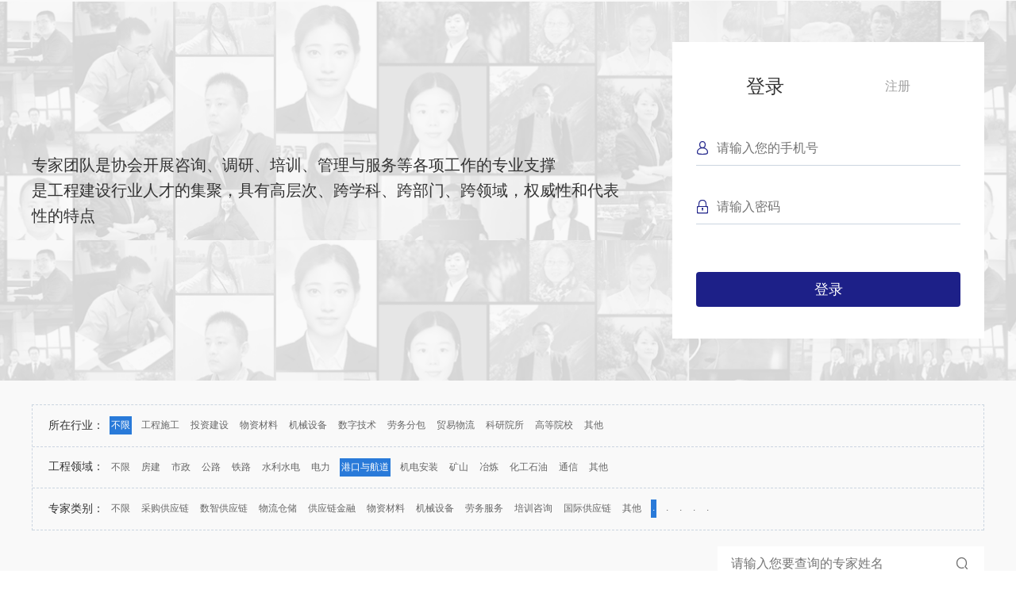

--- FILE ---
content_type: text/html; charset=UTF-8
request_url: http://wz.cacem.com.cn/article/expert_library/17?cate_url=0-52-65
body_size: 3192
content:
<!DOCTYPE html>
<html xmlns="http://www.w3.org/1999/xhtml">
<head>
    <meta http-equiv="Content-Type" content="text/html; charset=utf-8"/>
    <meta name="viewport" content="width=device-width, initial-scale=1.0, maximum-scale=1.0, user-scalable=no">
    <meta name="keywords" content=""/>
    <meta name="description" content=""/>
    <meta name="author" content="siYuan!"/>
    <meta name="renderer" content="webkit"/>
    <meta name="force-rendering" content="webkit"/>
    <meta http-equiv="X-UA-Compatible" content="IE=Edge,chrome=1"/>
    <title>专家库_中施企协工程物资设备工作委员会</title>
    <!--    <script src="https://cdn.bootcdn.net/ajax/libs/jquery/3.5.1/jquery.slim.min.js"></script>-->
    <link rel='stylesheet' type='text/css' href='/public/static/plugins/common.min.css' />
<link rel='stylesheet' type='text/css' href='/public/static/plugins/iconfont/iconfont.css' />
<link rel='stylesheet' type='text/css' href='/public/static/plugins/swiper/swiper.min.css' />
<link rel='stylesheet' type='text/css' href='/public/static/plugins/wow/animate.compat.css' />
<link rel='stylesheet' type='text/css' href='/public/static/default/css/default.css' />
<script src='/public/static/plugins/jquery.min.js'></script>
<script src='/public/static/plugins/layer/layer.js'></script>
<script src='/public/static/plugins/swiper/swiper.min.js'></script>
<script src='/public/static/plugins/wow/wow.min.js'></script>
<script src='/public/static/plugins/jquery.nicescroll.min.js'></script>
<script src='/public/static/default/js/common.js'></script>
    <link rel="stylesheet" href="/public/static/default/js/simditor/styles/simditor.css">
<!--    <link rel="stylesheet" href="/public/static/default/js/simditor/styles/app.css">-->
</head>
<body>
<style>
    .assoc-cate-grid > a{
        padding: 3px 2px;
        font-size: 12px;
    }
</style>
    <div class="bg-gray-f9f9f9 pb-xl">
        <div class="arbanner">
            <div class="flex items-center"
                 style='background: url(/public/uploads/image/20211014/1634185813324249.png) no-repeat center; background-size: cover;'>
                <div class="wp">
                    <link rel="stylesheet" type='text/css' href="http://unpkg.com/layui@2.6.8/dist/css/layui.css" />
<div class="sm:flex justify-between items-center">
    <div class="flex-1 leading-relaxed text-lg text-gray-333 flex-1 sm:pr-xl">
        专家团队是协会开展咨询、调研、培训、管理与服务等各项工作的专业支撑<br>
        是工程建设行业人才的集聚，具有高层次、跨学科、跨部门、跨领域，权威性和代表性的特点
    </div>
    <div class="w-393 bg-white pt-md pb-md mt-lg sm:mt-none">
        <div class="pt-md pb-md pl-lg pr-lg flex flex-col">
                        <div class="logo-nav flex items-center justify-center text-lg justify-around">
                <a class="cur">登录</a>
                <a>注册</a>
            </div>
            <div class="logo-control mt-lg">
                <div class="block">
                    <form onsubmit="return false" id="login">
                        <div class="flex justify-between items-center pt-md pb-sm border-b border-gray-400">
                            <div class="text-themes text-lg"><i class="iconfont icon-user"></i></div>
                            <div class="flex-1 pl-sm"><input type="text" name="mobile" class="w-full text-md"
                                                             placeholder="请输入您的手机号"></div>
                        </div>
                        <div class="flex justify-between items-center mt-md pt-md pb-sm border-b border-gray-400">
                            <div class="text-themes text-lg"><i class="iconfont icon-pwd"></i></div>
                            <div class="flex-1 pl-sm"><input type="password" name="upass"
                                                             class="w-full text-md" placeholder="请输入密码">
                            </div>
                        </div>
                        <div class="flex">
                            <button frmid="login" action="/api?c=User&a=login" class="submit flex-1 mt-xl bg-themes text-center rounded p-sm text-white text-df">
                                登录
                            </button>
                        </div>
                    </form>
                </div>
                <div class="block">
                    <form onsubmit="return false" id="reg">
                        <input type="hidden" name="token" id="token" value="">
                        <div class="flex justify-between items-center pt-md pb-sm border-b border-gray-400">
                            <div class="text-themes text-lg"><i class="iconfont icon-user"></i></div>
                            <div class="flex-1 pl-sm"><input type="text" name="mobile" class="w-full text-md"
                                                             placeholder="请输入您的手机号" id="mobile"></div>
                        </div>
<!--                        <div class="flex justify-between items-center mt-md pt-md pb-sm border-b border-gray-400">-->
<!--                            <div class="text-themes text-lg"><i class="iconfont icon-ZipCode"></i></div>-->
<!--                            <div class="flex flex-1 pl-sm">-->
<!--                                <input type="text" name="smscode"-->
<!--                                       class="w-full text-md" placeholder="请输入验证码">-->
<!--                                <a onclick="getsms('#codeBtn')" id="codeBtn" class="cursor-pointer w-xxl text-center">-->
<!--                                    获取验证码-->
<!--                                </a>-->
<!--                            </div>-->
<!--                        </div>-->
                        <div class="flex justify-between items-center mt-md pt-md pb-sm border-b border-gray-400">
                            <div class="text-themes text-lg"><i class="iconfont icon-pwd"></i></div>
                            <div class="flex-1 pl-sm">
                                <input type="password" name="upass" class="flex-1 text-md mr-sm" placeholder="请输入密码">
                            </div>
                        </div>
                        <div class="flex">
                            <button frmid="reg" action="/api?c=User&a=reg" class="submit flex-1 mt-xl bg-themes text-center rounded p-sm text-white text-df">
                                注册
                            </button>
                        </div>
                    </form>
                </div>
            </div>
                    </div>
    </div>
</div>                </div>
            </div>
        </div>
        <div class="wp" id="posId">
            <div class="">
                <div class="border border-dashed border-gray-400 border-b-0 mt-lg">
                    <div class="border-b border-dashed border-gray-400 pt-sm pb-sm flex items-center">
                        <div class="text-sm text-gray-333 mr-xs pt-xs pb-xs ml-md">所在行业：</div>
                        <div class="flex-1 flex flex-wrap assoc-cate-grid">
                            <a href='/article/expert_library/17?cate_url=0-52-65#posId' class='cur cursor-pointer item text-sm mr-sm'>不限</a><a href='/article/expert_library/17?cate_url=30-52-65#posId' class=' cursor-pointer item text-sm mr-sm'>工程施工</a><a href='/article/expert_library/17?cate_url=31-52-65#posId' class=' cursor-pointer item text-sm mr-sm'>投资建设</a><a href='/article/expert_library/17?cate_url=32-52-65#posId' class=' cursor-pointer item text-sm mr-sm'>物资材料</a><a href='/article/expert_library/17?cate_url=33-52-65#posId' class=' cursor-pointer item text-sm mr-sm'>机械设备</a><a href='/article/expert_library/17?cate_url=34-52-65#posId' class=' cursor-pointer item text-sm mr-sm'>数字技术</a><a href='/article/expert_library/17?cate_url=35-52-65#posId' class=' cursor-pointer item text-sm mr-sm'>劳务分包</a><a href='/article/expert_library/17?cate_url=36-52-65#posId' class=' cursor-pointer item text-sm mr-sm'>贸易物流</a><a href='/article/expert_library/17?cate_url=37-52-65#posId' class=' cursor-pointer item text-sm mr-sm'>科研院所</a><a href='/article/expert_library/17?cate_url=38-52-65#posId' class=' cursor-pointer item text-sm mr-sm'>高等院校</a><a href='/article/expert_library/17?cate_url=39-52-65#posId' class=' cursor-pointer item text-sm mr-sm'>其他</a>                        </div>
                    </div>
                    <div class="border-b border-dashed border-gray-400 pt-sm pb-sm flex items-center">
                        <div class="text-sm text-gray-333 mr-xs pt-xs pb-xs ml-md">工程领域：</div>
                        <div class="flex-1 flex flex-wrap assoc-cate-grid">
                            <a href='/article/expert_library/17?cate_url=52-0-65#posId' class=' cursor-pointer item text-sm mr-sm'>不限</a><a href='/article/expert_library/17?cate_url=0-46-65#posId' class=' cursor-pointer item text-sm mr-sm'>房建</a><a href='/article/expert_library/17?cate_url=0-47-65#posId' class=' cursor-pointer item text-sm mr-sm'>市政</a><a href='/article/expert_library/17?cate_url=0-48-65#posId' class=' cursor-pointer item text-sm mr-sm'>公路</a><a href='/article/expert_library/17?cate_url=0-49-65#posId' class=' cursor-pointer item text-sm mr-sm'>铁路</a><a href='/article/expert_library/17?cate_url=0-50-65#posId' class=' cursor-pointer item text-sm mr-sm'>水利水电</a><a href='/article/expert_library/17?cate_url=0-51-65#posId' class=' cursor-pointer item text-sm mr-sm'>电力</a><a href='/article/expert_library/17?cate_url=0-52-65#posId' class='cur cursor-pointer item text-sm mr-sm'>港口与航道</a><a href='/article/expert_library/17?cate_url=0-53-65#posId' class=' cursor-pointer item text-sm mr-sm'>机电安装</a><a href='/article/expert_library/17?cate_url=0-40-65#posId' class=' cursor-pointer item text-sm mr-sm'>矿山</a><a href='/article/expert_library/17?cate_url=0-41-65#posId' class=' cursor-pointer item text-sm mr-sm'>冶炼</a><a href='/article/expert_library/17?cate_url=0-42-65#posId' class=' cursor-pointer item text-sm mr-sm'>化工石油</a><a href='/article/expert_library/17?cate_url=0-43-65#posId' class=' cursor-pointer item text-sm mr-sm'>通信</a><a href='/article/expert_library/17?cate_url=0-76-65#posId' class=' cursor-pointer item text-sm mr-sm'>其他</a>                        </div>
                    </div>
                    <div class="border-b border-dashed border-gray-400 pt-sm pb-sm flex items-center">
                        <div class="text-sm text-gray-333 mr-xs pt-xs pb-xs ml-md">专家类别：</div>
                        <div class="flex-1 flex flex-wrap assoc-cate-grid">
                            <a href='/article/expert_library/17?cate_url=0-52-0#posId' class=' cursor-pointer item text-sm mr-sm'>不限</a><a href='/article/expert_library/17?cate_url=0-52-55#posId' class=' cursor-pointer item text-sm mr-sm'>采购供应链</a><a href='/article/expert_library/17?cate_url=0-52-56#posId' class=' cursor-pointer item text-sm mr-sm'>数智供应链</a><a href='/article/expert_library/17?cate_url=0-52-57#posId' class=' cursor-pointer item text-sm mr-sm'>物流仓储</a><a href='/article/expert_library/17?cate_url=0-52-58#posId' class=' cursor-pointer item text-sm mr-sm'>供应链金融</a><a href='/article/expert_library/17?cate_url=0-52-59#posId' class=' cursor-pointer item text-sm mr-sm'>物资材料</a><a href='/article/expert_library/17?cate_url=0-52-60#posId' class=' cursor-pointer item text-sm mr-sm'>机械设备</a><a href='/article/expert_library/17?cate_url=0-52-61#posId' class=' cursor-pointer item text-sm mr-sm'>劳务服务</a><a href='/article/expert_library/17?cate_url=0-52-62#posId' class=' cursor-pointer item text-sm mr-sm'>培训咨询</a><a href='/article/expert_library/17?cate_url=0-52-63#posId' class=' cursor-pointer item text-sm mr-sm'>国际供应链</a><a href='/article/expert_library/17?cate_url=0-52-64#posId' class=' cursor-pointer item text-sm mr-sm'>其他</a><a href='/article/expert_library/17?cate_url=0-52-65#posId' class='cur cursor-pointer item text-sm mr-sm'>.</a><a href='/article/expert_library/17?cate_url=0-52-66#posId' class=' cursor-pointer item text-sm mr-sm'>.</a><a href='/article/expert_library/17?cate_url=0-52-74#posId' class=' cursor-pointer item text-sm mr-sm'>.</a><a href='/article/expert_library/17?cate_url=0-52-75#posId' class=' cursor-pointer item text-sm mr-sm'>.</a><a href='/article/expert_library/17?cate_url=0-52-67#posId' class=' cursor-pointer item text-sm mr-sm'>.</a>                        </div>
                    </div>
                </div>
            </div>
            <div class="flex justify-end mt-md">
                <div class="flex bg-white pt-xs pb-xs pl-sm pr-md items-center">
                    <div class="flex-1"><input type="text" class="w-xxl-1 text-md text-gray-333 p-xs"
                                               value="" maxlength="100"
                                               placeholder="请输入您要查询的专家姓名" id="name"></div>
                    <a class="border-none cursor-pointer ml-sm text-gray-999" onclick="searSubmit()"><i
                                class="iconfont icon-search"></i></a>
                </div>
            </div>
            <div class="">
                <style>
    .none-last-span span:last-child{
        display: none;
    }
</style>
<div class="mt-md grid col-2">
        </div>
<div class="p-xl">
    <div class='nodata'>系统没有检索到数据!</div></div>
            </div>
        </div>
    </div>
    <script>
        $(function () {
            switchList(".logo-nav > a", ".logo-control .block")
        })
        function searSubmit() {
            let _name = $("#name").val()
            window.location.href = "?cate_url=0-52-65&name=" + _name + "#posId"
        }
	if (window.parent) {
 	   window.top.postMessage('iframe change', '*')
	}
    </script>


--- FILE ---
content_type: text/css
request_url: http://wz.cacem.com.cn/public/static/default/css/default.css
body_size: 6850
content:
@charset "utf-8";
/**
 * This is NOT a freeware, use is subject to license terms
 * @author siYuan <siyuanjunr@qq.com>, Miscuz !
 * @version v3.5.0
 * @support
 */
/*
 * 主题配置
 */
:root {
  --color-themes: #1d2088;
}
/*
 * 组件函数
 * cubic-bezier(0.25, 0.1, 0.82, 0.44)
 */
/*
 * 初始化
 */
* {
  padding: 0;
  margin: 0;
  -webkit-box-sizing: border-box;
  box-sizing: border-box;
  border: 0 solid #e5e7eb;
}
body {
  font-size: 16px;
  color: #999999;
  background: #fff;
  line-height: 1.4;
  word-break: break-all;
  font-family: Microsoft YaHei, Tahoma, Geneva, sans-serif;
  position: relative;
}
ul,
ul li {
  list-style: none;
}
img {
  border: 0;
  max-width: 100%;
  -webkit-user-drag: none;
}
em,
i {
  font-style: normal;
}
a,
button {
  cursor: pointer;
  color: #666;
  outline: none;
}
a,
a:hover {
  text-decoration: none;
}
button,
input,
select,
textarea {
  vertical-align: middle;
  outline: 0 !important;
}
input:-webkit-autofill,
select:-webkit-autofill,
textarea:-webkit-autofill {
  -webkit-box-shadow: 0 0 0 750pt #fff inset;
}
.clear,
.clearfix:after {
  clear: both;
  height: 0;
  font-size: 0;
  overflow: hidden;
}
.clear,
.clearfix:after,
.hide {
  overflow: hidden;
}
.mc {
  margin: 0 auto;
}
.clearfix {
  zoom: 1;
}
.clearfix:after {
  display: block;
  visibility: hidden;
  content: ".";
}
::-moz-selection {
  background: #a7bd06;
  color: #fff;
}
::selection {
  background: #a7bd06;
  color: #fff;
}
::-moz-selection {
  background: #a7bd06;
  color: #fff;
}
.mypage {
  height: 33px;
  text-align: center;
}
.mypage a,
.mypage em {
  display: inline-block;
  -moz-user-select: none;
  -ms-user-select: none;
  -webkit-user-select: none;
  background: #fff;
  border: 1px solid #e1e4e8;
  color: #313131;
  cursor: pointer;
  font-size: 13px;
  font-style: normal;
  font-weight: 600;
  margin-left: -1px;
  padding: 7px 12px;
  position: relative;
  user-select: none;
  vertical-align: middle;
  white-space: nowrap;
}
.mypage a:last-child {
  border-bottom-right-radius: 3px;
  border-top-right-radius: 3px;
}
.mypage em {
  border-bottom-left-radius: 3px;
  border-top-left-radius: 3px;
  margin-left: 0;
}
.mypage a:hover {
  background: #f8f8f8;
}
.mypage a.cur {
  background-color: #1d2088;
  border-color: #1d2088;
  color: #fff;
  z-index: 3;
}
.entry-content {
  font-size: 16px;
  line-height: 30px;
  color: #333;
}
.imgzoom {
  transition: all 0.3s ease 0s;
  -o-transition: all 0.3s ease 0s;
  -ms-transition: all 0.3s ease 0s;
  -moz-transition: all 0.3s ease 0s;
  -webkit-transition: all 0.3s ease 0s;
}
.imgzoom:hover {
  transition: all 0.3s ease 0s;
  -o-transition: all 0.3s ease 0s;
  -ms-transition: all 0.3s ease 0s;
  -moz-transition: all 0.3s ease 0s;
  -webkit-transition: all 0.3s ease 0s;
  -webkit-transform-origin: center center;
  -webkit-transform: scale(1.1, 1.1);
  -moz-transform-origin: center center;
  -moz-transform: scale(1.1, 1.1);
}
.wp {
  width: 1200px;
}
.wp-sm {
  width: 900px;
}
.wp-xs {
  width: 600px;
}
.wp,
.wp-sm,
.wp-xs {
  max-width: 95%;
  margin: 0 auto;
}
.swiper-button {
  cursor: pointer;
  outline: none;
}
.lio {
  position: relative;
  padding-left: 15px;
  margin-bottom: 10px;
}
.lio:after {
  content: "";
  width: 6px;
  height: 6px;
  position: absolute;
  left: 0;
  top: 50%;
  margin-top: -3px;
  border-radius: 50%;
  background: #d79610;
}
.swiper-navigation-theme .navigation-postion {
  width: 100%;
  display: flex;
  justify-content: center;
}
.swiper-navigation-theme .navigation-postion .button-prev,
.swiper-navigation-theme .navigation-postion .button-next {
  position: static;
  width: 200px;
  height: 40px;
  background-size: 100% 100% !important;
  background: #1d2088;
  display: flex;
  justify-content: center;
  align-items: center;
}
.swiper-navigation-theme .navigation-postion .button-prev.swiper-button-disabled,
.swiper-navigation-theme .navigation-postion .button-next.swiper-button-disabled {
  opacity: 0.3;
}
.swiper-navigation-theme .navigation-postion .button-prev:after {
  height: 22px;
  width: 123px;
  content: "";
  background: url(/public/static/default/images/prev1.png) no-repeat center / cover !important;
}
.swiper-navigation-theme .navigation-postion .button-next:after {
  height: 22px;
  width: 123px;
  content: "";
  background: url(/public/static/default/images/next1.png) no-repeat center / cover !important;
}
.swiper-navigation-theme .swiper-button-next,
.swiper-navigation-theme .swiper-button-prev {
  width: 50px;
  height: 50px;
  background-size: 100% 100% !important;
}
.swiper-navigation-theme .swiper-button-prev {
  left: 0px;
  background: url(/public/static/default/images/prev.png) no-repeat center / cover !important;
}
.swiper-navigation-theme .swiper-button-next {
  right: 0px;
  background: url(/public/static/default/images/next.png) no-repeat center / cover !important;
}
/* 动画菜单按钮 */
.sykui-menu {
  display: none;
  z-index: 999;
  cursor: pointer;
  overflow: hidden;
  position: relative;
  width: 30px;
  height: 25px;
}
.sykui-menu span,
.sykui-menu:after,
.sykui-menu:before {
  border-radius: 20px;
  position: absolute;
  content: "";
  display: block;
  height: 3px;
  background: #fff;
  width: 30px;
}
.sykui-menu span {
  top: 50%;
  right: 0;
  margin-top: -1.5px;
  transition: all 0.3s ease 0s;
  -o-transition: all 0.3s ease 0s;
  -ms-transition: all 0.3s ease 0s;
  -moz-transition: all 0.3s ease 0s;
  -webkit-transition: all 0.3s ease 0s;
}
.sykui-menu:after {
  bottom: 0;
}
.sykui-menu:before {
  top: 0;
}
.sykui-menu.exit-open {
  position: fixed;
  top: 25px;
  right: 20px;
}
.sykui-menu.exit-open span {
  right: -100%;
  transition: all 0.3s ease 0s;
  -o-transition: all 0.3s ease 0s;
  -ms-transition: all 0.3s ease 0s;
  -moz-transition: all 0.3s ease 0s;
  -webkit-transition: all 0.3s ease 0s;
}
.sykui-menu.exit-open:after {
  -webkit-transition-delay: 0.3s;
  transition-delay: 0.3s;
  bottom: 11px;
  transform: rotate(45deg);
  -ms-transform: rotate(45deg);
  -moz-transform: rotate(45deg);
  -webkit-transform: rotate(45deg);
  -o-transform: rotate(45deg);
}
.sykui-menu.exit-open:before {
  -webkit-transition-delay: 0.3s;
  transition-delay: 0.3s;
  top: 11px;
  transform: rotate(-45deg);
  -ms-transform: rotate(-45deg);
  -moz-transform: rotate(-45deg);
  -webkit-transform: rotate(-45deg);
  -o-transform: rotate(-45deg);
}
.sykui-menu.exit-open span,
.sykui-menu.exit-open:after,
.sykui-menu.exit-open:before {
  background: #fff;
}
/* 渐变色线条 */
.bg-gradual-black {
  -webkit-transition: 0.5s;
  transition: 0.5s;
  background: -webkit-gradient(linear, left top, left bottom, color-stop(10%, rgba(0, 0, 0, 0.05)), color-stop(85%, rgba(0, 0, 0, 0.06)), color-stop(90%, rgba(0, 0, 0, 0.07)));
  background: linear-gradient(rgba(0, 0, 0, 0.05) 10%, rgba(0, 0, 0, 0.06) 85%, rgba(0, 0, 0, 0.07) 90%);
  width: 100%;
}
.text-word-break {
  word-wrap: break-word;
  word-break: normal;
}
.input-check {
  line-height: 2;
}
.input-check > label {
  display: block;
  position: relative;
}
.input-check > label > input[type="radio"],
.input-check > label > input[type="checkbox"] {
  position: absolute;
  opacity: 0;
  z-index: -1;
  appearance: none;
  outline: 0;
  width: 0;
  height: 0;
}
.input-check > label > input[type="radio"] + i,
.input-check > label > input[type="checkbox"] + i {
  position: relative;
  top: 0.15rem;
  width: 1.125rem;
  height: 1.125rem;
  display: inline-block;
  border: solid 1px #ddd;
  border-radius: 100%;
  margin-right: 4px;
}
.input-check > label > input[type="checkbox"] + i {
  border-radius: 0.125rem;
}
.input-check > label > input:checked + i {
  background-color: #055aaa;
  box-shadow: 0px 0px 12px 1px #055aaa;
  border-color: transparent;
  transition: all 1s cubic-bezier(0.175, 0.885, 0.32, 1) 0s;
}
.input-check > label > input:checked + i::after {
  content: "";
  position: absolute;
  width: 3px;
  height: 7px;
  top: 3px;
  left: 6px;
  border-right: 1.5px solid #fff;
  border-bottom: 1.5px solid #fff;
  transform: rotate(45deg);
}
.input-check > input[disabled] + i {
  opacity: 0.5;
}
@media (max-width: 1024px) {
  .sykui-menu {
    display: block;
  }
  .header-lnline .sykui-navCol.nav {
    opacity: 0;
    visibility: hidden;
    transform: rotate(2deg);
    display: block;
    margin: 0;
    padding: 0;
    position: fixed;
    top: 0;
    left: 0;
    width: 100%;
    height: 100%;
    z-index: 99;
    background: rgba(0, 0, 0, 0.899);
    background: -moz-linear-gradient(top, rgba(0, 0, 0, 0.678) 0, rgba(0, 0, 0, 0.988) 100%);
    background: -webkit-gradient(linear, left top, left bottom, color-stop(0%, rgba(0, 0, 0, 0.678)), color-stop(100%, rgba(0, 0, 0, 0.988)));
    background: -webkit-linear-gradient(top, rgba(0, 0, 0, 0.678) 0, rgba(0, 0, 0, 0.89) 100%);
    background: -o-linear-gradient(top, rgba(0, 0, 0, 0.678) 0, rgba(0, 0, 0, 0.988) 100%);
    background: -ms-linear-gradient(top, rgba(0, 0, 0, 0.678) 0, rgba(0, 0, 0, 0.988) 100%);
    background: linear-gradient(to bottom, rgba(0, 0, 0, 0.678) 0, rgba(0, 0, 0, 0.988) 100%);
    transition: all 0.3s ease 0s;
    -o-transition: all 0.3s ease 0s;
    -ms-transition: all 0.3s ease 0s;
    -moz-transition: all 0.3s ease 0s;
    -webkit-transition: all 0.3s ease 0s;
  }
  .header-lnline .sykui-navCol.nav > ul {
    height: 100%;
    overflow-y: auto;
    padding: 70px 5% 0 5%;
    display: block;
  }
  .header-lnline .sykui-navCol.nav > ul > li {
    margin-bottom: 30px;
  }
  .header-lnline .sykui-navCol.nav > ul > li > a {
    display: inline;
    position: relative;
    color: #fff;
    text-decoration: none;
    padding: 10px;
  }
  .header-lnline .sykui-navCol.nav > ul > li > .tou {
    top: 10px;
  }
  .header-lnline .sykui-navCol.nav > ul > li > .la {
    display: none;
    min-width: 100%;
    position: static;
    margin-top: 8px;
    background: none;
  }
  .header-lnline .sykui-navCol.nav > ul > li > .la > li {
    text-align: left;
  }
  .header-lnline .sykui-navCol.nav > ul > li > .la > li > a {
    color: #fff;
  }
  .header-lnline .sykui-navCol.nav > ul > li > .la > li > ul {
    display: none !important;
  }
  .header-lnline .sykui-navCol.nav > ul > li.cur > .la {
    display: block;
    top: 3px;
  }
  .header-lnline .sykui-navCol.nav > ul > li.cur > .tou {
    display: none;
  }
  .header-lnline .sykui-navCol.nav .menu-exit {
    position: fixed;
    z-index: 99;
    top: 0;
    right: 0;
    cursor: pointer;
    padding: 20px;
  }
  .header-lnline .sykui-navCol.nav .menu-exit i {
    font-size: 40px;
    color: #fff;
  }
  .header-lnline .sykui-navCol.nav.hide {
    opacity: 0;
    visibility: hidden;
    top: 0;
    left: auto;
    right: 0;
    transform: rotate(15deg);
  }
  .header-lnline .sykui-navCol.nav.active {
    opacity: 1;
    visibility: visible;
    transform: rotate(0deg);
  }
  .header-lnline .sykui-navCol.nav.active .bubble {
    position: absolute;
    bottom: -10px;
    left: 50%;
    width: 10px;
    height: 10px;
    background: #1d2088;
    color: #1d2088;
    box-shadow: 10em 0 0 0.01em, 20em 0 0 0.01em, 30em 0 0 0.01em, 40em 0 0 0.01em, 12em 0 0 0.01em, 17em 0 0 0.01em, 25em 0 0 0.01em, 37em 0 0 0.01em, -10em 0 0 0.01em, -20em 0 0 0.01em, -30em 0 0 0.01em, -40em 0 0 0.01em, -12em 0 0 0.01em, -17em 0 0 0.01em, -25em 0 0 0.01em, -37em 0 0 0.01em, 10em -0.1em 0 0.01em, 20em -0.2em 0 0.01em, 30em -0.3em 0 0.01em, 40em -0.1em 0 0.01em, 17em -0.3em 0 0.01em, 17em -0.2em 0 0.01em, 25em -0.1em 0 0.01em, 37em -0.2em 0 0.01em, -11em -0.5em 0 0.01em, -20em -0.3em 0 0.01em, -30em -0.2em 0 0.01em, -40em -0.1em 0 0.01em, -15em -0.2em 0 0.01em, -17em -0.3em 0 0.01em, -25em -0.4em 0 0.01em, -37em -0.2em 0 0.01em, -11em 0 0 0.01em, 10.6em 0 0 0.01em, 12.5em 0 0 0.01em, 13.6em 0 0 0.01em, -5em 0 0 0.01em, -6em 0 0 0.01em, -7.4em 0 0 0.01em, -9.2em 0 0 0.01em, 5em 0 0 0.01em, 6em 0 0 0.01em, 7.4em 0 0 0.01em, 9.2em 0 0 0.01em, 1em 0 0 0.01em, 2em 0.1em 0 0.01em, 4em 0.2em 0 0.01em, 3.2em 0.5em 0 0.01em, -1em 0.5em 0 0.01em, -2em 0.3em 0 0.01em, -4em 0.1em 0 0.01em, -3.2em 0.2em 0 0.01em;
    border-radius: 50%;
    animation: 2s bubble-up infinite;
  }
  @keyframes bubble-up {
    100% {
      box-shadow: 10em -11em 0 0.01em, 20em -17em 0 0.01em, 30em -20em 0 0.01em, 40em -30em 0 0.01em, 12em -12em 0 0.01em, 17em -5em 0 0.01em, 25em -16em 0 0.01em, 37em -22em 0 0.01em, -10em -32em 0 0.01em, -20em -12em 0 0.01em, -30em -11em 0 0.01em, -40em -13em 0 0.01em, -12em -15em 0 0.01em, -17em -9em 0 0.01em, -25em -14em 0 0.01em, -37em -21em 0 0.01em, 10em -17em 0 0.01em, 20em -21em 0 0.01em, 30em -11em 0 0.01em, 40em -19em 0 0.01em, 17em -23em 0 0.01em, 17em -10em 0 0.01em, 25em -14.5em 0 0.01em, 37em -12.9em 0 0.01em, -11em -21.3em 0 0.01em, -20em -22.4em 0 0.01em, -30em -15.3em 0 0.01em, -40em -19.2em 0 0.01em, -15em -21.3em 0 0.01em, -17em -22.4em 0 0.01em, -25em -10.3em 0 0.01em, -37em -9.3em 0 0.01em, -11em -22.4em 0 0.01em, 10.6em -20.4em 0 0.01em, 12.5em -6.9em 0 0.01em, 13.6em -8.3em 0 0.01em, -5em -21.4em 0 0.01em, -6em -13em 0 0.01em, -7.4em -15em 0 0.01em, -9.2em -22em 0 0.01em, 5em -30em 0 0.01em, 6em -24em 0 0.01em, 7.4em -11em 0 0.01em, 9.2em -9.4em 0 0.01em, 1em -22em 0 0.01em, 2em -14em 0 0.01em, 4em -21em 0 0.01em, 3.2em -16em 0 0.01em, -1em -21em 0 0.01em, -2em -19em 0 0.01em, -4em -17em 0 0.01em, -3.2em -15em 0 0.01em;
      bottom: 200px;
      opacity: 0;
    }
  }
}
@media (max-width: 640px) {
  html {
    -webkit-user-select: none;
    -moz-user-select: none;
    -ms-user-select: none;
    user-select: none;
  }
  .mypage #pdis {
    display: none;
  }
  .border-round-back {
    height: 36px;
    line-height: 36px;
    width: 36px;
    font-size: 14px;
  }
}
.header-lnline {
  z-index: 99;
}
.header-lnline .nav > ul > li {
  flex: 1;
  position: relative;
}
.header-lnline .nav > ul > li > .tou {
  width: 0;
  height: 0;
  border-top: 7px solid #fff;
  border-left: 5px solid transparent;
  border-right: 5px solid transparent;
  position: absolute;
  right: 10px;
  top: 23px;
}
.header-lnline .nav > ul > li > a {
  width: 100%;
  font-size: 16px;
  color: #fff;
  padding: 15px;
  position: relative;
  display: block;
  text-align: center;
}
.header-lnline .nav > ul > li > .la {
  z-index: 9;
  opacity: 0;
  visibility: hidden;
  position: absolute;
  top: 51px;
  left: 20px;
  width: 100%;
  height: auto;
  background: rgba(255, 255, 255, 0.99);
  box-shadow: 1px 2px 19px -1px rgba(0, 0, 0, 0.234);
  transition: all 0.3s ease 0s;
  -o-transition: all 0.3s ease 0s;
  -ms-transition: all 0.3s ease 0s;
  -moz-transition: all 0.3s ease 0s;
  -webkit-transition: all 0.3s ease 0s;
}
.header-lnline .nav > ul > li > .la > li {
  position: relative;
  text-align: center;
}
.header-lnline .nav > ul > li > .la > li .tou {
  width: 0;
  height: 0;
  border-top: 7px solid var(--color-themes);
  border-left: 5px solid transparent;
  border-right: 5px solid transparent;
  position: absolute;
  right: 10px;
  top: 13px;
}
.header-lnline .nav > ul > li > .la > li a {
  display: block;
  font-size: 16px;
  color: #333;
  padding: 5px 20px 5px 10px;
  opacity: 0.75;
  position: relative;
}
.header-lnline .nav > ul > li > .la > li a:hover {
  opacity: 1;
}
.header-lnline .nav > ul > li > .la > li > ul {
  display: none;
  width: 100%;
  position: absolute;
  right: -100%;
  top: 0px;
  background: rgba(255, 255, 255, 0.789);
  box-shadow: 1px 2px 19px -1px rgba(0, 0, 0, 0.123);
  border-radius: 5px;
}
.header-lnline .nav > ul > li > .la > li > ul li:nth-child(1) {
  padding-top: 10px;
}
.header-lnline .nav > ul > li > .la > li > ul li:last-child {
  padding-bottom: 10px;
}
.header-lnline .nav > ul > li > .la > li:hover > ul {
  display: block;
}
.header-lnline .nav > ul > li > .la > li:hover .tou {
  border-bottom: 5px solid transparent;
  border-left: 7px solid var(--color-themes);
  border-top: 5px solid transparent;
}
.header-lnline .nav > ul > li > .la > li:nth-child(1) {
  padding-top: 10px;
}
.header-lnline .nav > ul > li > .la > li:last-child {
  padding-bottom: 10px;
}
.header-lnline .nav > ul > li.cur > a {
  background: #f8b62b;
}
.header-lnline .nav > ul > li.cur > .la {
  opacity: 1;
  visibility: visible;
  left: 0;
  transition: all 0.3s ease 0s;
  -o-transition: all 0.3s ease 0s;
  -ms-transition: all 0.3s ease 0s;
  -moz-transition: all 0.3s ease 0s;
  -webkit-transition: all 0.3s ease 0s;
}
.header-lnline .nav > ul > li.cur > .tou {
  width: 0;
  height: 0;
  border-top: none;
  border-bottom: 10px solid #fff;
  border-left: 9px solid transparent;
  border-right: 9px solid transparent;
  position: absolute;
  right: calc(50% - 6px);
  top: 44px;
  z-index: 1;
}
.header-lnline .nav > ul > li.curr > a {
  background: #f8b62b;
}
.catalist {
  margin-top: 20px;
  border-top: 6px solid #1D2088;
  background: #f9f9f9;
}
.catalist > div > a {
  display: block;
  font-size: 16px;
  color: #333333;
  padding: 15px 10px;
  background: #efefef;
  text-align: center;
}
.catalist > div.cur a {
  background: #d8d8d8;
  color: #1d2088;
}
.catalist > div:hover a {
  color: #1d2088;
}
.arbanner > div {
  height: 480px;
}
.page-form {
  width: 60%;
  border: 1px solid white;
}
.page-form .grid.col-3 > * {
  width: 30%;
  margin-left: 0;
  margin-right: 10px;
}
.page-form .grid.col-3 > *:nth-child(3) {
  margin-right: none;
}
.page-form input,
.page-form textarea,
.page-form select {
  width: 100%;
  height: 45px;
  margin-left: 1.875rem;
  border-radius: 3px;
  padding: 10px;
  border: 1px solid #BBBBBB;
  flex: 1;
  font-size: 16px;
  resize: none;
}
.page-form input[readonly],
.page-form textarea[readonly],
.page-form select[readonly] {
  background: #efefef;
}
.page-form textarea {
  height: 120px;
}
.page-form .label {
  width: 100px;
  font-size: 15px;
  color: #454F4E;
}
.page-form .label span {
  text-align: justify;
  -ms-text-align-last: justify;
  text-align-last: justify;
}
.text-justify {
  text-align: justify;
  -ms-text-align-last: justify;
  text-align-last: justify;
}
.max-text-1 {
  display: -webkit-box;
  -webkit-box-orient: vertical;
  -webkit-line-clamp: 1;
  overflow: hidden;
  line-height: 1.5;
}
.max-text-2 {
  display: -webkit-box;
  -webkit-box-orient: vertical;
  -webkit-line-clamp: 2;
  overflow: hidden;
  line-height: 1.5;
}
.bg-top-back {
  background: url(/public/static/default/images/top-back.jpg) no-repeat center / cover;
}
.text-gray-333 {
  color: #333;
}
.text-themes {
  color: #1d2088;
}
button.disabled {
  background: #dedede !important;
}
.bg-themes {
  background: #1d2088;
}
.respBanner {
  height: 390px;
}
.respBanner .swiper-pagination {
  text-align: right;
}
.respBanner .swiper-pagination .swiper-pagination-bullet {
  margin-right: 6px;
  background: #fff;
  opacity: 1;
}
.respBanner .swiper-pagination .swiper-pagination-bullet.swiper-pagination-bullet-active {
  border-radius: 10px;
  background: #f8b62b;
  width: 20px;
}
.l0 {
  left: 0;
}
.b0 {
  bottom: 0;
}
.bg-rgba-5c667c {
  background: rgba(92, 102, 124, 0.6);
}
.info-title {
  position: relative;
  padding-left: 15px;
}
.info-title:after {
  position: absolute;
  top: 8px;
  left: 0;
  content: "";
  width: 4px;
  height: 20px;
  background: #1d2088;
}
.oli {
  position: relative;
  padding-left: 15px;
}
.oli:after {
  content: "";
  position: absolute;
  border-radius: 50%;
  background: #e9e9e9;
  left: 0;
  top: 50%;
  margin-top: -3px;
  width: 6px;
  height: 6px;
}
.page-news.hong a:nth-child(1) div {
  color: #d23e29 !important;
}
.page-news a {
  padding-top: 16px;
  padding-bottom: 15.3px;
}
.w-135 {
  width: 135px;
}
.bg-gray-f9f9f9 {
  background: #f9f9f9;
}
.bg-gray-dddddd {
  background: #dddddd;
}
.bg-gray-f9f9f9 {
  background: #f9f9f9;
}
.link-grid .block:hover .bg-gray-dddddd {
  background: #1d2088;
}
.link-grid .block:hover .text-gray-333 {
  color: #1d2088;
}
.teamSwiper .img {
  height: 260px;
}
.teamSwiper .swiper-button-prev {
  left: 0px;
  background-size: contain;
  width: 49px;
  background-image: url("/public/static/default/images/nav-l.jpg");
}
.teamSwiper .swiper-button-next {
  right: 0px;
  background-size: contain;
  width: 49px;
  background-image: url("/public/static/default/images/nav-r.jpg");
}
.grid {
  display: flex;
  flex-wrap: wrap;
}
.grid.col-2 > * {
  width: calc(50% - 10px);
  margin-right: 20px;
}
.grid.col-2 > *:nth-child(2n) {
  margin-right: 0;
}
.grid.col-3 > * {
  width: calc(33.33% - 20px);
  margin-right: 30px;
}
.grid.col-3 > *:nth-child(3n) {
  margin-right: 0;
}
.grid.col-4 > * {
  width: calc(25% - 20px);
  margin-right: 26px;
}
.grid.col-4 > *:nth-child(4n) {
  margin-right: 0;
}
.bg-gray-fcfaf7 {
  background: #fcfaf7;
}
.news-sub-page {
  margin-top: 40px;
}
.bg-yellow-f4b62e {
  background: #f4b62e;
}
.bg-yellow-fcc755 {
  background: #fcc755;
}
.bg-gray-F5F5F5 {
  background: #F5F5F5;
}
.nodata {
  text-align: center;
}
.news-sub {
  width: 80px;
}
.news-sub > div {
  height: 72px;
  margin-bottom: 20px;
}
.news-sub > div:last-child {
  margin-bottom: 0;
}
.text-gray-c0c0c0 {
  color: #c0c0c0;
}
.bg-gray-c0c0c0 {
  background: #c0c0c0;
}
.news-page-2 .nav-item img {
  -webkit-filter: grayscale(90%);
  /* Chrome, Safari, Opera */
  filter: grayscale(90%);
}
.news-page-2 .nav-item.cur {
  background: #1d2088;
}
.news-page-2 .nav-item.cur img {
  -webkit-filter: grayscale(0);
  /* Chrome, Safari, Opera */
  filter: grayscale(0);
}
.news-page-2 .nav-item.cur .text-gray-333 {
  color: #ffffff;
}
.news-page-2 .item {
  padding-top: 14.1px;
  padding-bottom: 15.1px;
}
.mleft {
  width: 180px;
}
.mright {
  width: calc(100% - 235px);
}
.arpage {
  margin-top: 40px;
  border-top: 1px solid #efefef;
}
.arpage > div {
  padding-top: 15px;
}
.assoc-header {
  background: url("/public/static/default/images/dan-head-back.png") no-repeat center / cover;
  padding: 35px 0;
}
.bg-blue-055aaa {
  background: #055aaa;
}
.cate-top {
  height: 65px;
  line-height: 65px;
  font-size: 24px;
  color: #ffffff;
  text-align: center;
  background: #3981d3;
  position: relative;
}
.cate-top:after {
  content: "";
  width: 80px;
  height: 100%;
  background: url("/public/static/default/images/dan-cate-top.png") no-repeat center / cover;
  position: absolute;
  top: 0;
  left: 0;
}
.assoc-cate {
  padding-top: 30px;
  background: #fbfdff;
  border: 1px solid #c4e0f9;
}
.assoc-cate > div > a {
  display: block;
  font-size: 16px;
  color: #333333;
  padding: 15px 10px;
  background: #fbfdff;
  border-top: 1px solid #c4e0f9;
  text-align: center;
}
.assoc-cate > div.cur a {
  background: #ffffff;
  border-left: 3px solid #3d85d9;
  position: relative;
}
.assoc-cate > div.cur a:after {
  content: "";
  position: absolute;
  border-right: 1px solid #ffffff;
  right: -1px;
  height: 100%;
  top: 0;
}
.assoc-cate > div:hover a {
  color: #3d85d9;
}
.w250 {
  width: 250px;
}
.assoc-cate-grid > a {
  padding: 5px 6px;
}
.assoc-cate-grid > a:hover {
  color: #1d2088;
}
.assoc-cate-grid > a.cur {
  color: #ffffff;
  background: #1d2088;
}
.h-280 {
  height: 280px;
}
.text-red {
  color: #f0201e;
}
.text-xl i {
  font-size: 26px;
  color: #333333;
}
.round-xl {
  width: 50px;
  height: 50px;
  border: 1px solid #7E7E7E;
  border-radius: 50%;
  display: flex;
  align-items: center;
  justify-content: center;
}
.icont-down {
  width: 18px;
  height: 18px;
  background: url("/public/static/default/images/icon-down.png") no-repeat center / cover;
}
.icont-file {
  width: 22px;
  height: 22px;
  background: url("/public/static/default/images/icon-file.png") no-repeat center / cover;
}
.icont-dayin {
  width: 22px;
  height: 22px;
  background: url("/public/static/default/images/icon-dayin.png") no-repeat center / cover;
}
.bg-blue-494DDF {
  background-color: #494DDF;
}
.text-red-DF0000 {
  color: #DF0000;
}
.h-400 {
  height: 400px;
}
.h-110 {
  height: 110px;
}
.h-180 {
  height: 180px;
}
.text-gray-C0C0C0 {
  color: #C0C0C0;
}
.topic-swiper .item.cur {
  border: 2px solid #1d2088;
}
.hover\:bg-gray-F9F9F9:hover {
  background-color: #F9F9F9;
}
.w-330 {
  width: 330px;
}
.-w-330 {
  width: calc(100% - 359px);
}
.bg-yellow-F8B62B {
  background-color: #F8B62B;
}
.round-sm {
  width: 20px;
  height: 20px;
}
.icont-huo {
  width: 20px;
  height: 20px;
  background: url("/public/static/default/images/icon-huo.png") no-repeat center / cover;
}
.bg-gray-F1F1F1 {
  background-color: #F1F1F1;
}
.text-gray-342C34 {
  color: #342C34;
}
.h-310 {
  height: 290px;
}
.h-380 {
  height: 380px;
}
.news-page > div {
  position: relative;
}
.news-page > div:after {
  content: "";
  position: absolute;
  right: 40px;
  top: calc(50% - 10px);
  width: 21px;
  height: 14px;
  background: url("/public/static/default/images/more-1.png");
  transition: all 0.3s ease 0s;
  -o-transition: all 0.3s ease 0s;
  -ms-transition: all 0.3s ease 0s;
  -moz-transition: all 0.3s ease 0s;
  -webkit-transition: all 0.3s ease 0s;
}
.news-page > div:hover:after {
  background: url("/public/static/default/images/more-2.png");
  transition: all 0.3s ease 0s;
  -o-transition: all 0.3s ease 0s;
  -ms-transition: all 0.3s ease 0s;
  -moz-transition: all 0.3s ease 0s;
  -webkit-transition: all 0.3s ease 0s;
}
.news-page > div .flex-1 {
  padding-right: 80px;
}
.text-gray-ABABAB {
  color: #ABABAB;
}
.nav-cate {
  padding-bottom: 18px;
  border-bottom: 1px solid #F5F5F5;
}
.nav-cate > a {
  font-size: 16px;
  color: #C0C0C0;
  position: relative;
}
.nav-cate > a.cur {
  font-size: 18px;
  color: #333333;
}
.nav-cate > a.cur:after {
  content: "";
  height: 3px;
  background-color: #1d2088;
  width: 70px;
  position: absolute;
  left: calc(50% - 35px);
  bottom: -22px;
  z-index: 1;
}
.nav-cate > a.yuan.cur:after {
  width: 100%;
  left: 0;
}
.h-165 {
  height: 165px;
}
.w-260 {
  width: 260px;
}
.news-swiper .swiper-pagination {
  text-align: right;
  padding-right: 20px;
}
.news-swiper .swiper-pagination .swiper-pagination-bullet {
  background: #fff;
}
.news-swiper .swiper-pagination .swiper-pagination-bullet-active {
  background-color: #f8b62b;
  width: 20px;
  border-radius: 10px;
}
.bg-black-1 {
  background: rgba(13, 14, 43, 0.4);
}
.assoc-cate-grid > a {
  color: #666;
  padding: 5px 6px;
}
.assoc-cate-grid > a:hover {
  color: #297AD9;
}
.assoc-cate-grid > a.cur {
  color: #ffffff;
  background: #297AD9;
}
.w-sm-1 {
  width: 65px;
}
.w-xxl-1 {
  width: 280px;
}
.zj-avatar-xl {
  width: 190px;
  height: 260px;
}
.logo-nav > a {
  font-size: 16px;
  color: #A1A1A1;
}
.logo-nav > a.cur {
  color: #333;
  font-size: 24px;
}
.w-393 {
  width: 393px;
}
.footer {
  background: url(/public/static/default/images/footer-back.jpg) no-repeat center / cover;
}
.entry-content video {
  width: 80%;
  height: 300px;
}
.exp-avatar-xl {
  width: 190px;
  height: 260px;
}
.exp-avatar-xl .cropper-btn {
  margin-bottom: 10px;
  background-color: #1d2088;
}
.exp-avatar-xl .cropper-img {
  max-width: 100%;
}
@media (max-width: 1024px) {
  .header-lnline .logo {
    height: 60px;
  }
}
@media (max-width: 640px) {
  .grid.col-3 > * {
    width: 100%;
  }
  .news-page > div .flex-1 {
    padding-right: 40px;
  }
  .news-page > div:after {
    right: 20px;
  }
  .h-380 {
    height: 200px;
  }
  .-w-330 {
    width: 100%;
  }
  .h-180 {
    height: 110px;
  }
  .h-110 {
    height: 60px;
  }
  .h-400 {
    height: 150px;
  }
  .w-260 {
    width: 140px;
  }
  .h-165 {
    height: 142px;
  }
  .zj-avatar-xl {
    width: 100%;
    height: 130px;
  }
  .w-393 {
    width: 100%;
  }
  .arbanner > div {
    padding: 20px 0;
    height: auto;
  }
  .entry-content video {
    width: 100%;
    height: 200px;
  }
  .header-lnline .logo {
    height: 50px;
  }
  .catalist {
    display: flex;
    flex-wrap: wrap;
  }
  .catalist > div {
    width: 33.33%;
    margin-right: 0;
    text-align: center;
  }
  .respBanner {
    height: 220px;
  }
  .teamSwiper .img {
    height: 190px;
  }
  .news-sub-page {
    margin-top: 20px;
  }
  .news-sub {
    width: 50px;
  }
  .news-sub > div {
    margin-bottom: 10px;
  }
  .grid.col-4 > * {
    width: calc(50% - 13px);
  }
  .grid.col-4 > *:nth-child(2n) {
    margin-right: 0;
  }
  .w-135 {
    width: 100%;
  }
  .news-page-2 .item {
    padding-top: 8.1px;
    padding-bottom: 9.1px;
  }
  .mleft,
  .mright {
    width: 100%;
  }
  .bg-top-back {
    background: url(/public/static/default/images/top-back.jpg) no-repeat;
    background-position: 0px 0px;
    background-size: cover;
  }
  .page-form {
    width: 100%;
  }
  .page-form .label {
    text-align: left;
    margin-bottom: 5px;
  }
  .page-form > div.flex {
    display: block;
  }
  .page-form > div.flex > .flex-1 > input,
  .page-form > div.flex > .flex-1 > select,
  .page-form > div.flex > .flex-1 > textarea,
  .page-form > div.flex > .flex-1 > div {
    margin-left: 0 !important;
  }
  .w-330 {
    width: 100%;
  }
}
/*# sourceMappingURL=default.css.map */

--- FILE ---
content_type: application/javascript
request_url: http://wz.cacem.com.cn/public/static/default/js/common.js
body_size: 3588
content:
function chktop() {
  toph = $(document).scrollTop();
  if (toph >= 10) {
    $("#top").addClass("cur")
  } else {
    $("#top").removeClass("cur")
  }
}

$(function () {
  chktop();
  $(window).scroll(function () {
    chktop()
  });

  $(".sykui-menu").click(function () {
    $(this).toggleClass("exit-open")
    $(".sykui-navCol").toggleClass("active")
  })

  $(".nav li").hover(function () {
    $(this).addClass("cur")
  }, function () {
    $(this).removeClass("cur")
  })

  txt = $(document).attr("title");console.log(txt);
  if (txt.indexOf("关于我们") >= 0) {
    setnav(1)
  }
  if (txt.indexOf("专家库") >= 0) {
    // setnav(2)
    setnav(3)
  }
  if (txt.indexOf("工作动态") >= 0) {
    // setnav(3)
    setnav(4)
  }
//   if (txt.indexOf("专题活动") >= 0) {
      if (txt.indexOf("活动专题") >= 0) {
    // setnav(4)
    setnav(5)
  }
  if (txt.indexOf("行业新闻") >= 0) {
    // setnav(5)
    setnav(6)
  }
  if (txt.indexOf("政策法规") >= 0) {
    // setnav(6)
     setnav(7)
  }
  if (txt.indexOf("联系我们") >= 0) {
    // setnav(7)
     setnav(8)
  }

  $(".submit").click(function () {
    var _btn = $(this)
    _btn.addClass("disabled");
    _btn.attr({
      "disabled": "disabled"
    });
    _frmid = _btn.attr("frmid");
    _action = _btn.attr("action");
    _click = 0
    _click = _click + 1;
    if (_click > 1) {
      return;
    }
    layer.closeAll();
    layer.load(2);
    $.ajax({
      type: "POST",
      url: _action,
      data: $('#' + _frmid).serialize(),
      datatype: "html",
      success: function (data) {
        var models = data, icon;
        icon = models['status'] == "ok" ? 1 : 0;
        layer.msg(models['msg'], {
          icon: icon,
          time: 800
        }, function () {
          layer.closeAll();
          if (models['status'] == "ok") {
            if (models['url']) {
              window.location.href = models['url'];
            } else {
              location.reload();
            }
          } else {
            if (models['code']) {
              $("#" + models['code']).focus();
            }
            if (models['url']) {
              window.location.href = models['url'];
            }
            _btn.removeAttr("disabled")
            _btn.removeClass("disabled")
          }
        })
      }
    })
  })

  $(document).on('click', '.submitpro', function () {
    _btn = $(this)
    _btn.addClass("disabled");
    _btn.attr({
      "disabled": "disabled"
    });
    _frmid = _btn.attr("frmid");
    _action = _btn.attr("action");
    _return = _btn.attr("return");
    _formdata = _btn.attr("formdata");
    if (_formdata === undefined) {
      _formdata = $('#' + _frmid).serialize()
    }
    _click = 0
    layer.confirm('您是否确认执行该操作', {
      btn: ['确定', '取消']
    }, function () {
      _click = _click + 1;
      if (_click > 1) {
        return;
      }
      layer.closeAll();
      layer.load(2);
      $.ajax({
        type: "POST",
        url: _action,
        data: _formdata,
        datatype: "html",
        success: function (data) {
          var models = data;
          icon = models['status'] == "ok" ? 1 : 0;
          layer.msg(models['msg'], {
            icon: icon,
            time: 800
          }, function () {
            layer.closeAll();
            if (models['status'] == "ok") {
              if (_return !== "" && _return !== undefined) {
                window.location.href = _return;
                return;
              } else if (models['url']) {
                if(models['url'] == -1) {
                  history.go(-1)
                } else {
                  window.location.href = models['url'];
                }
              } else {
                location.reload();
              }
            } else {
              if (models['code']) {
                $("#" + models['code']).focus();
              }
              if (models['url']) {
                window.location.href = models['url'];
              }
              _btn.removeAttr("disabled")
              _btn.removeClass("disabled")
            }
          });

        }
      });
    }, function () {
      layer.msg("操作已取消");
      _btn.removeAttr("disabled")
      _btn.removeClass("disabled")
    });
    return false
  })

  $(".openPage").click(function () {
    _that = $(this);
    _action = _that.attr("action");
    _data = _that.attr("data");
    layer.load(2);
    $.ajax({
      type: "POST",
      url: _action,
      data: _data,
      datatype: "html",
      success: function (data) {
        layer.closeAll();
        if(data.status === 1) {
          layer.open({
            title: '',
            type: 1,
            offset: 'auto',
            skin: 'layui-layer-case',
            content: data.data,
          })
        }
      }
    })
  })

  $("[data-class]").click(function () {
    _class = $(this).data("class");
    $(this).toggleClass("cur");
    $(this).parents(".li").find("." + _class).toggleClass("cur");
  })

  $('#keyword').bind('keypress', function (event) {
    if (event.keyCode == "13") {
        sear('/article/search')
    }
  })
})

function setnav(dom) {
  $(".nav > ul > li").removeClass("curr").eq(dom).addClass("curr");console.log(dom);
}

function switchList(a, b, child) {
  child = child ? child : 1
  $(a + ":nth-child(" + child + ")").addClass("cur");
  $(b).hide();
  $(b).removeClass("cur");
  $(b + ":nth-child(" + child + ")").show();
  $(b + ":nth-child(" + child + ")").addClass("cur");
  $(document).on("click", a, function () {
    var that = $(this);
    $(a).removeClass("cur");
    that.addClass("cur");
    var _index = that.index();
    $(b).hide();
    $(b).removeClass("cur");
    $(b).eq(_index).show().addClass("cur");
  })
}

function switchListMove(a, b, child) {
  child = child ? child : 1
  $(a + ":nth-child(" + child + ")").addClass("cur");
  $(b).hide();
  $(b).removeClass("cur");
  $(b + ":nth-child(" + child + ")").show();
  $(b + ":nth-child(" + child + ")").addClass("cur");
  $(document).on("mouseover", a, function () {
    var that = $(this);
    $(a).removeClass("cur");
    that.addClass("cur");
    var _index = that.index();
    $(b).hide();
    $(b).removeClass("cur");
    $(b).eq(_index).show().addClass("cur");
  })
}

function sear(url) {
  url = url ? url : '/article/search'
  var _val = $("#keyword").val();
  if (_val) {
    window.location = url + "?keyword=" + _val;
  }
}

function uploadFun(dom) {
  $("#file_upload_" + dom).dropzone({
    url: "/helpers/uploader/3fe5cc4023af44b4.php",
    acceptedFiles: ".jpg,.jpeg,.png",
    dictInvalidFileType: "你不能上传该类型文件, 文件类型只能是图片！",
    previewsContainer: false,
    maxFiles: 300,
    init: function () {
      this.on("success", function (file, response) {
        var models = eval("(" + response + ")");
        if (models['state'] == "SUCCESS") {
            $("#" + dom).val(models['url'])
            $("." + dom).css("background", "url("+models['url']+") no-repeat center/cover").show()
          layer.closeAll();
        } else {
          layer.msg(models['state'], {
            icon: 1,
            time: 800
          }, function () {
            layer.closeAll();
          });
        }
      });
      this.on("sending", function (file, response) {
        layer.load(2);
      });
    }
  });
}


/*
* Name:   注册短信入口函数【需要手机号】
* Author: siyuan
* Email:  siyuanjunr@qq.com
* */
var vssmst = 60;

function getsms(dom) {
  if (vssmst === 60) {
    let _mobile = $("#mobile").val();
    let _zone = $("#zone").val();
    $.get("/api?c=User&a=chkuname&mobile=" + _mobile, function (data) {
      if (data['status'] == "ok") {
        $("#token").val(data['code']);
        $.get("/api?c=SendSms&a=smsGetPostSwoole&mobile=" + _mobile + "&token=" + data['code'] + "&zone=", function (datas) {
          if (datas['status'] == "ok") {
            $(dom).addClass("disabled");
            setTimeout(function () {
              btnt0(dom);
            }, 1000)
          }
          layer.msg(datas['msg']);
        })
      } else {
        layer.msg(models['msg']);
      }
    });
  }
}

/*
* Name:   注册短信按钮控制
* Author: siyuan
* Email:  siyuanjunr@qq.com
* */
function btnt0(dom) {
  vssmst = vssmst - 1;
  if (vssmst <= 0) {
    $(dom).html('获取验证码');
    $(dom).removeClass("disabled");
    vssmst = 60;
    return;
  }
  $(dom).html(vssmst + 's后重新发送');
  setTimeout(function () {
    btnt0(dom);
  }, 1000)
}

// let ie = IEVersion()
// console.log('浏览器版本', ie)
// if(ie < 12) {
//     // window.location = "/browser.html"
//     window.location = "https://support.dmeng.net/upgrade-your-browser.html"
// }
function IEVersion() {
  var userAgent = navigator.userAgent; //取得浏览器的userAgent字符串
  var isIE = userAgent.indexOf("compatible") > -1 && userAgent.indexOf("MSIE") > -1; //判断是否IE<11浏览器
  var isEdge = userAgent.indexOf("Edge") > -1 && !isIE; //判断是否IE的Edge浏览器
  var isIE11 = userAgent.indexOf('Trident') > -1 && userAgent.indexOf("rv:11.0") > -1;
  if (isIE) {
    var reIE = new RegExp("MSIE (\\d+\\.\\d+);");
    reIE.test(userAgent);
    var fIEVersion = parseFloat(RegExp["$1"]);
    if (fIEVersion == 7) {
      return 7;
    } else if (fIEVersion == 8) {
      return 8;
    } else if (fIEVersion == 9) {
      return 9;
    } else if (fIEVersion == 10) {
      return 10;
    } else {
      return 6;//IE版本<=7
    }
  } else if (isEdge) {
    return 'edge';//edge
  } else if (isIE11) {
    return 11; //IE11
  } else {
    return 99;//不是ie浏览器
  }
}

function editorB(field) {
  var editor = new Simditor({
    toolbar: [
      'title', 'bold', 'italic', 'underline'
      // , 'strikethrough', 'fontScale',
      // 'color', '|', 'ol', 'ul', 'blockquote', 'table',
      // 'image', 'hr', 'alignment'
    ],
    textarea: field,
    placeholder: '',
    defaultImage: '/static/home/images/logo.png',
    imageButton: ['upload'],
    upload: {
      url: '/helpers/uploader/3fe5cc4023af44b4.php',
      params: {_token: 'a'},
      fileKey: 'file',
      leaveConfirm: '正在上传文件..',
      connectionCount: 3
    }
  });
}

$(function () {
  let ie = IEVersion()
  if(ie < 12) {
    // window.location = "/browser.html"
    window.location.href="https://support.dmeng.net/upgrade-your-browser.html?referrer="+encodeURIComponent(window.location.href);
  }
  $(".entry-content img").attr({'width': '', 'height': ''}).css({"max-width": "100%", "width": "", "height": ""})
  $(".entry-content table").css({"max-width": "100%", "width": "", "height": ""})
})
